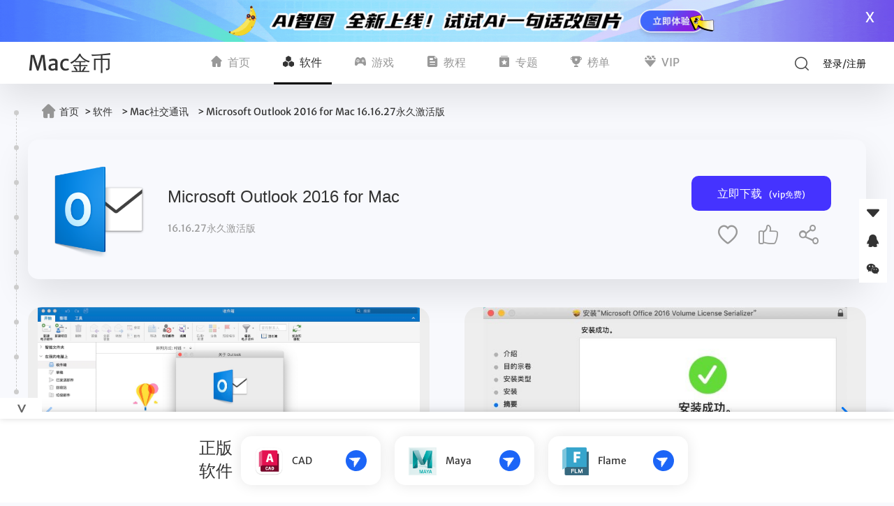

--- FILE ---
content_type: text/html; charset=utf-8
request_url: https://www.macjb.com/mac/3495.html
body_size: 10367
content:
<!doctype html>
<html data-n-head-ssr lang="zh-cn" data-n-head="%7B%22lang%22:%7B%22ssr%22:%22zh-cn%22%7D%7D">
  <head >
    <meta data-n-head="ssr" charset="utf-8"><meta data-n-head="ssr" name="viewport" content="width=device-width,initial-scale=1,maximum-scale=1"><meta data-n-head="ssr" name="applicable-device" content="pc"><meta data-n-head="ssr" http-equiv="X-UA-Compatible" content="ie=edge"><meta data-n-head="ssr" data-hid="description" name="description" content="Microsoft Outlook 2016 for mac能够更好的让您能使用Outlook邮箱，它可以方便快捷的使用整合在一起的电子邮件、日历、联系人、任务等高效工作。使用 office 集成可直接从 OneDrive 共享附件、访问联系人以及查看档案。"><meta data-n-head="ssr" data-hid="keywords" name="keywords" content="Outlook 2016破解,Outlook 2016破解版下载,Outlook 2016下载"><title>Outlook 2016破解-Microsoft Outlook 2016 for Mac 16.16.27永久激活版- 大首页</title><link data-n-head="ssr" rel="icon" type="image/x-icon" href="https://cdn.mac89.com/macjb_node/static/favicon.ico"><link data-n-head="ssr" rel="apple-touch-icon" size="144x144" href="https://cdn.mac89.com/macjb_node/static/logo.png"><script data-n-head="ssr" src="https://hm.baidu.com/hm.js?a7fc0818360d37192f2ddd4d23df723c"></script><script data-n-head="ssr" src="https://turing.captcha.qcloud.com/TCaptcha.js"></script><script data-n-head="ssr" src="https://cdn.mac89.com/common/tips.js"></script><script data-n-head="ssr" src="https://cdn.mac89.com/common/download-barrage.js"></script><script data-n-head="ssr" src="https://cdn.mac89.com/common/entry.js"></script><link rel="preload" href="https://cdn.mac89.com/macjb_node/client/fbfd85a.js" as="script"><link rel="preload" href="https://cdn.mac89.com/macjb_node/client/38ea214.js" as="script"><link rel="preload" href="https://cdn.mac89.com/macjb_node/client/css/87e654c.css" as="style"><link rel="preload" href="https://cdn.mac89.com/macjb_node/client/c3a97c5.js" as="script"><link rel="preload" href="https://cdn.mac89.com/macjb_node/client/css/125f5fa.css" as="style"><link rel="preload" href="https://cdn.mac89.com/macjb_node/client/7039577.js" as="script"><link rel="stylesheet" href="https://cdn.mac89.com/macjb_node/client/css/87e654c.css"><link rel="stylesheet" href="https://cdn.mac89.com/macjb_node/client/css/125f5fa.css">
  </head>
  <body >
    <div data-server-rendered="true" id="__nuxt"><!----><div id="__layout"><div class="ani-body" data-v-59444594><!----> <header data-v-4adafc07 data-v-59444594><div class="head-box" data-v-4adafc07><div class="container" data-v-4adafc07><div class="logo" data-v-719ce9fe data-v-4adafc07><a href="/" class="nuxt-link-active" data-v-719ce9fe>
    Mac金币
  </a></div> <div class="nav-box" data-v-4adafc07><nav data-v-777ae45e data-v-4adafc07><ul data-v-777ae45e><li data-v-777ae45e><a href="/" class="nuxt-link-active" data-v-777ae45e><i class="icon-home" data-v-777ae45e></i> 首页</a> <!----></li><li class="active" data-v-777ae45e><a href="/list/" data-v-777ae45e><i class="icon-soft" data-v-777ae45e></i> 软件</a> <!----></li><li data-v-777ae45e><a href="/glist/" data-v-777ae45e><i class="icon-game" data-v-777ae45e></i> 游戏</a> <!----></li><li data-v-777ae45e><a href="/nlist/" data-v-777ae45e><i class="icon-article" data-v-777ae45e></i> 教程</a> <!----></li><li data-v-777ae45e><a href="/zlist/soft/" data-v-777ae45e><i class="icon-topic" data-v-777ae45e></i> 专题</a> <!----></li><li data-v-777ae45e><a href="/rank/" data-v-777ae45e><i class="icon-rank" data-v-777ae45e></i> 榜单</a> <!----></li><li data-v-777ae45e><a href="/vip/" data-v-777ae45e><i class="icon-vip" data-v-777ae45e></i> VIP</a> <!----></li> <!----></ul></nav></div> <div class="head-function fr" data-v-4adafc07><div class="search" data-v-4adafc07><i class="icon-search" style="display:;" data-v-4adafc07></i> <div class="search-abs" style="display:none;" data-v-4adafc07><div class="search-box" data-v-4fe7fcc8 data-v-4adafc07><form data-v-4fe7fcc8><label data-v-4fe7fcc8><input type="text" placeholder="搜索关键字" value="" data-v-4fe7fcc8></label> <button data-v-4fe7fcc8><i class="icon-search" data-v-4fe7fcc8></i></button></form> <div class="search-result" style="display:none;" data-v-4fe7fcc8><div class="search-type" data-v-4fe7fcc8><span data-v-4fe7fcc8>应用</span><span data-v-4fe7fcc8>文章</span><span data-v-4fe7fcc8>专题</span></div> <ul data-v-4fe7fcc8></ul></div></div></div></div> <div data-v-da922758 data-v-4adafc07><div class="to-login" data-v-da922758><button data-v-da922758>登录</button><span data-v-da922758>/</span><button data-v-da922758>注册</button></div> <!----></div></div></div></div></header> <main data-v-59444594><div class="container" data-v-2a670e0b data-v-59444594><div class="breadcrumbs" data-v-76b4e644 data-v-2a670e0b><div class="container" data-v-76b4e644><a href="/" class="nuxt-link-active" data-v-76b4e644><i class="icon-home" data-v-76b4e644></i>首页</a> <span style="display:;" data-v-76b4e644>
      &gt; <a href="/list/" data-v-76b4e644>软件</a></span><span style="display:;" data-v-76b4e644>
      &gt; <a href="/list/app_35_0_1.html" data-v-76b4e644>Mac社交通讯</a></span> <span class="cur" data-v-76b4e644>
      &gt; Microsoft Outlook 2016 for Mac 16.16.27永久激活版
    </span></div></div> <section class="content" data-v-2a670e0b><div class="soft-content" data-v-2a670e0b><div class="img" data-v-2a670e0b><img src="https://img-macjb.mac89.com/ico/201906/25115348_0ff45b7f52.png" alt data-v-2a670e0b></div> <div class="title-box" data-v-2a670e0b><h1 data-v-2a670e0b>Microsoft Outlook 2016 for Mac </h1> <span data-v-2a670e0b>16.16.27永久激活版</span> <!----></div> <div class="btns" data-v-2a670e0b><div class="content-download" data-v-2a670e0b><div class="download" data-v-2a670e0b><div class="btn" data-v-2a670e0b>立即下载<span data-v-2a670e0b>(vip免费)</span></div></div></div> <div class="items" data-v-2a670e0b><div title="收藏" class="item" data-v-2a670e0b><i class="icon-collect" data-v-2a670e0b></i></div> <div title="点赞" class="item" data-v-2a670e0b><i class="icon-sup" data-v-2a670e0b></i></div> <div title="分享" class="item" data-v-2a670e0b><i class="icon-share" data-v-2a670e0b></i></div></div></div></div> <div class="swiper-box" data-v-2a670e0b><div class="swiper-container swiper" data-v-2a670e0b><div class="swiper-wrapper"><!----> <div class="swiper-slide swiper-slide" data-v-2a670e0b><img src="https://img-macjb.mac89.com/pic/202010/14082947_27f6e5963a.jpeg" alt="" data-v-2a670e0b></div><div class="swiper-slide swiper-slide" data-v-2a670e0b><img src="https://img-macjb.mac89.com/pic/201906/27105553_e613174163.jpeg" alt="" data-v-2a670e0b></div><div class="swiper-slide swiper-slide" data-v-2a670e0b><img src="https://img-macjb.mac89.com/pic/201906/27105648_a94c7ab4cf.jpeg" alt="" data-v-2a670e0b></div><div class="swiper-slide swiper-slide" data-v-2a670e0b><img src="https://img-macjb.mac89.com/pic/201906/27105657_3c82f1fcad.jpeg" alt="" data-v-2a670e0b></div><div class="swiper-slide swiper-slide" data-v-2a670e0b><img src="https://img-macjb.mac89.com/pic/201906/27105805_3ecd0f09b5.jpeg" alt="" data-v-2a670e0b></div><div class="swiper-slide swiper-slide" data-v-2a670e0b><img src="https://img-macjb.mac89.com/pic/201906/27105816_ade707ffc4.jpeg" alt="" data-v-2a670e0b></div></div></div> <div slot="button-prev" class="swiper-button btn-default swiper-button-prev" data-v-2a670e0b><i class="icon-left" data-v-2a670e0b></i></div> <div slot="button-next" class="swiper-button btn-default swiper-button-next" data-v-2a670e0b><i class="icon-left" data-v-2a670e0b></i></div></div></section> <section class="infos" data-v-2a670e0b><h2 data-v-2a670e0b>软件信息</h2> <ul data-v-2a670e0b><li data-v-2a670e0b><i class="icon-size" data-v-2a670e0b></i> <div data-v-2a670e0b><span data-v-2a670e0b>876.98 MB</span></div></li> <li data-v-2a670e0b><i class="icon-time" data-v-2a670e0b></i> <div data-v-2a670e0b><span data-v-2a670e0b>2020.10.14</span></div></li> <li data-v-2a670e0b><i class="icon-ios" data-v-2a670e0b></i> <div data-v-2a670e0b><span data-v-2a670e0b>Mac OS 10.14.x</span></div></li> <li data-v-2a670e0b><i class="icon-point" data-v-2a670e0b></i> <div data-v-2a670e0b><span data-v-2a670e0b>300积分（vip免费）</span></div></li> <li data-v-2a670e0b><i class="icon-lang" data-v-2a670e0b></i> <div data-v-2a670e0b><span data-v-2a670e0b>简体中文</span></div></li> <li data-v-2a670e0b><i class="icon-menu" data-v-2a670e0b></i> <div data-v-2a670e0b><span data-v-2a670e0b><a href="/list/app_35_0_1.html" data-v-2a670e0b>Mac社交通讯</a></span></div></li></ul></section> <div id="entries" style="display:none;" data-v-2a670e0b></div> <div class="rel-wrapper" data-v-2a670e0b><section class="description" style="display:;" data-v-2a670e0b><h2 data-v-2a670e0b>软件介绍</h2> <div data-v-604c7ed1 data-v-2a670e0b><div class="fr-view" data-v-604c7ed1><p>Microsoft Outlook 2016 for mac能够更好的让您能使用Outlook邮箱，它可以方便快捷的使用整合在一起的电子邮件、日历、联系人、任务等高效工作。使用 office 集成可直接从 OneDrive 共享附件、访问联系人以及查看档案。</p><p><img src="https://img-macjb.mac89.com/pic/202010/14082947_27f6e5963a.jpeg" class="fr-fic fr-dib"></p><p class="intro">Outlook 2016 破解版激活教程</p><div class="fr-vip-tip">你不是vip会员或者你的积分不够，请升级vip会员或者充值积分查看教程。</div><p>13.Outlook 2016激活工具安装成功。</p><p><img class="fr-fic fr-dib" src="https://img-macjb.mac89.com/pic/201906/27105553_e613174163.jpeg"></p><p class="intro">Mac outlook邮箱软件介绍</p><p>Microsoft office Outlook是微软办公软件套装的组件之一，Outlook的功能很多，可以用它来收发电子邮件、管理联系人信息、记日记、安排日程、分配任务。Microsoft Outlook 2016 for mac是Mac平台上最好用的电子邮件软件，可将你的所有电子邮件、日历事件和文件汇聚一处。一切唾手可得,你可以在很短时间内安排与同事的会议或与朋友共享状态，Outlook 都可让你轻松自如: 在家、在公司或在其间任何位置，都能以最佳状态高效工作、有序组织并保持连接。</p><p><img class="fr-fic fr-dib" draggable="true" src="https://img-macjb.mac89.com/pic/201906/27105648_a94c7ab4cf.jpeg"></p><p class="intro">Microsoft Outlook 2016 for Mac软件功能</p><p>1．会议要求中的日历预览:Microsoft Outlook mac破解版在会议要求中显示日历的预览。日历预览功能显示会议出现在日历中的什么位置以及所有冲突和邻近的会议。查看定期会议的会议要求时，可以使用日历预览功能在系列中的会议实例之间导航。</p><p>2．对话操作：Microsoft Outlook mac破解版包含一些可帮助用户更有效地管理&ldquo;收件箱&rdquo;的新功能，其中包括&ldquo;忽略&rdquo;和&ldquo;清理&rdquo;命令。功能区上的&ldquo;忽略&rdquo;按钮可将对话的所有内容以及该对话的所有未来回复直接移到&ldquo;已删除邮件&rdquo;文件夹。&ldquo;清理&rdquo;按钮可将对话中较旧的多余邮件移到&ldquo;已删除邮件&rdquo;文件夹，但是保留最近的邮件。</p><p>3．快速步骤：快速步骤是通过一次单击可同时执行多个操作的按钮。用户可以创建自己的快速步骤，以通过一次单击来管理电子邮件。</p><p>4．多个 Exchange 帐户：Outlook 2010 可以同时连接到多个 Exchange 帐户。Exchange 帐户可以位于相同或不同的域或服务器中。</p><p>5．漫游记忆式键入列表：收件人记忆式键入列表现在存储在 Exchange Server 上。用户的收件人记忆式键入列表现在可用于运行 Outlook 2010 且连接到同一 Exchange 帐户的任何计算机。使用新的内嵌&ldquo;删除&rdquo;功能可以轻松地从列表中删除姓名。</p><p>6．功能区：功能区是 Microsoft Office Fluent 用户界面 (UI) 的一部分，它取代了 Outlook 主窗口的菜单和工具栏。可以使用您创建的选项卡自定义或取代功能区选项卡。通过&ldquo;文件&rdquo;选项卡上的&ldquo;选项&rdquo;菜单，可以创建新选项卡以集中显示您的常用命令和组。还可以自定义现有选项卡以满足组织的需要。</p><p><img class="fr-fic fr-dib" src="https://img-macjb.mac89.com/pic/201906/27105657_3c82f1fcad.jpeg"></p><p class="intro">outlook2016 mac破解版软件特色</p><p>专心处理重要事宜</p><p>Outlook 会将最重要的电子邮件优先放入重点收件箱。同时也会保存其他不太重要的内容，你可以在需要时进行查看。</p><p>掌控你的旅行</p><p>Outlook 会自动将旅行和飞行路线从电子邮件添加到日历。你可以在需要时快速找到这些重要的旅行计划。</p><p>与 Office 轻松协作</p><p>可从收件箱编辑 Office 文件并可从 OneDrive、Google Drive、Dropbox 和 Box 附加文件。共享文档前所未有地轻松。</p><p>随身携带 Outlook</p><p>获得最佳的移动电子邮件体验。无需在不同的应用间进行切换，即可管理 Outlook.com、Gmail、Yahoo!邮件和其他电子邮件帐户。</p><p>除电子邮件外还可通过 Skype 进行对话</p><p>Outlook 内置 Skype。可轻松在电子邮件与Skype 聊天和视频通话之间进行切换，而不用退出收件箱。</p><p><img class="fr-fic fr-dib" src="https://img-macjb.mac89.com/pic/201906/27105805_3ecd0f09b5.jpeg"></p><p class="intro">Mac Outlook 2016特征介绍</p><p>轻松的电子邮件和日历。</p><p>无论是掌握收件箱动态还是计划下一件大事，Outlook 都可让你轻松自如: 在家、在公司或在其间任何位置，都能以最佳状态高效工作、有序组织并保持连接。</p><p>生活更加井井有条。</p><p>Outlook 可将你的所有电子邮件、日历事件和文件汇聚一处。一切唾手可得，你可以在很短时间内安排与同事的会议或与朋友共享状态。腾出时间做重要的事，剩下的就交给我们吧。</p><p>保持联络，保持准时。</p><p>将所有事件和电子邮件集中于一个应用，你才知道日程安排有多简单。生活需要偶然，你的日历却不应如此。支持 Gmail、Yahoo、iCloud 和其他帐户。</p><p>各司其职，各尽所能。</p><p>高效工作的重点在于使用适当的工具。通过无缝集成、旅行和包裹投递操作卡以及可自动排列重要邮件的重点收件箱，确保你能够在适当的时间着重处理适当的工作。</p><p><img class="fr-fic fr-dib" draggable="true" src="https://img-macjb.mac89.com/pic/201906/27105816_ade707ffc4.jpeg"></p><p class="intro">推荐理由</p><p>还在寻找Microsoft Outlook 2016 for mac中文激活版吗？ 无论是掌握收件箱动态还是计划下一件大事，outlook邮箱都可让你轻松自如: 在家、在公司或在其间任何位置，都能以最佳状态高效工作、有序组织并保持连接。现为大家带来outlook2016 mac破解版，需要的可以来本站下载！</p></div> <div class="step-box" data-v-604c7ed1></div></div></section> <section class="relate-soft" style="display:;" data-v-2a670e0b><h2 style="display:;" data-v-2a670e0b>相关软件</h2> <ul class="clearfix ul" data-v-ea10e70c data-v-2a670e0b><li class="ani-leftIn ani-delay-0" data-v-ea10e70c><span class="rank" data-v-ea10e70c>TOP1</span> <a href="/mac/3200.html" target="_self" data-v-ea10e70c><div class="img" data-v-ea10e70c><img src="https://img-macjb.mac89.com/ico/202104/29142844_15094acc2b.png" alt="Microsoft Outlook LTSC 2021 for mac(邮件管理)" data-v-ea10e70c></div> <div class="con" data-v-ea10e70c><div class="arm-box" data-v-ea10e70c><!----></div> <!----> <p class="title" data-v-ea10e70c>Microsoft Outlook LTSC 2021 for mac(邮件管理)</p> <p class="version" data-v-ea10e70c>v16.82 beta版</p> <div class="bot" data-v-ea10e70c><button data-v-ea10e70c>下载</button> <div class="info" data-v-ea10e70c><span data-v-ea10e70c>2024-01-04</span> |
            <span data-v-ea10e70c>919.24 MB</span></div></div> <!----></div></a></li><li class="ani-leftIn ani-delay-1" data-v-ea10e70c><span class="rank" data-v-ea10e70c>TOP2</span> <a href="/mac/4509.html" target="_self" data-v-ea10e70c><div class="img" data-v-ea10e70c><img src="https://img-macjb.mac89.com/ico/201907/17094635_f7ff93b688.png" alt="Outlook 2019 for mac(outlook邮箱)" data-v-ea10e70c></div> <div class="con" data-v-ea10e70c><div class="arm-box" data-v-ea10e70c><!----></div> <!----> <p class="title" data-v-ea10e70c>Outlook 2019 for mac(outlook邮箱)</p> <p class="version" data-v-ea10e70c>v16.30中文激活版</p> <div class="bot" data-v-ea10e70c><button data-v-ea10e70c>下载</button> <div class="info" data-v-ea10e70c><span data-v-ea10e70c>2019-10-16</span> |
            <span data-v-ea10e70c>763.17 MB</span></div></div> <!----></div></a></li><li class="ani-leftIn ani-delay-2" data-v-ea10e70c><span class="rank" data-v-ea10e70c>TOP3</span> <a href="/mac/4982.html" target="_self" data-v-ea10e70c><div class="img" data-v-ea10e70c><img src="https://img-macjb.mac89.com/ico/201907/26091924_87566f02a6.png" alt="Microsoft Outlook 2019 VL for mac" data-v-ea10e70c></div> <div class="con" data-v-ea10e70c><div class="arm-box" data-v-ea10e70c><!----></div> <!----> <p class="title" data-v-ea10e70c>Microsoft Outlook 2019 VL for mac</p> <p class="version" data-v-ea10e70c>16.27大客户版</p> <div class="bot" data-v-ea10e70c><button data-v-ea10e70c>下载</button> <div class="info" data-v-ea10e70c><span data-v-ea10e70c>2019-07-26</span> |
            <span data-v-ea10e70c>764.62 MB</span></div></div> <!----></div></a></li><li class="ani-leftIn ani-delay-3" data-v-ea10e70c><span class="rank" data-v-ea10e70c>TOP4</span> <a href="/mac/5646.html" target="_self" data-v-ea10e70c><div class="img" data-v-ea10e70c><img src="https://img-macjb.mac89.com/ico/201907/17092759_bcb70fd9ca.png " alt="Microsoft word 2016 for Mac" data-v-ea10e70c></div> <div class="con" data-v-ea10e70c><div class="arm-box" data-v-ea10e70c><!----></div> <!----> <p class="title" data-v-ea10e70c>Microsoft word 2016 for Mac</p> <p class="version" data-v-ea10e70c>16.16.17中文激活版</p> <div class="bot" data-v-ea10e70c><button data-v-ea10e70c>下载</button> <div class="info" data-v-ea10e70c><span data-v-ea10e70c>2019-12-11</span> |
            <span data-v-ea10e70c>1.12 GB</span></div></div> <!----></div></a></li><li class="ani-leftIn ani-delay-4" data-v-ea10e70c><span class="rank" data-v-ea10e70c>TOP5</span> <a href="/mac/5644.html" target="_self" data-v-ea10e70c><div class="img" data-v-ea10e70c><img src="https://img-macjb.mac89.com/ico/201906/25115348_0ff45b7f52.png " alt="Microsoft Outlook 2016 for Mac" data-v-ea10e70c></div> <div class="con" data-v-ea10e70c><div class="arm-box" data-v-ea10e70c><!----></div> <!----> <p class="title" data-v-ea10e70c>Microsoft Outlook 2016 for Mac</p> <p class="version" data-v-ea10e70c>v16.16.17激活版</p> <div class="bot" data-v-ea10e70c><button data-v-ea10e70c>下载</button> <div class="info" data-v-ea10e70c><span data-v-ea10e70c>2019-12-11</span> |
            <span data-v-ea10e70c>873.43 MB</span></div></div> <!----></div></a></li><li class="ani-leftIn ani-delay-5" data-v-ea10e70c><span class="rank" data-v-ea10e70c>TOP6</span> <a href="/mac/5645.html" target="_self" data-v-ea10e70c><div class="img" data-v-ea10e70c><img src="https://img-macjb.mac89.com/ico/201907/17091921_73e0ff20d6.png " alt="PowerPoint 2016 for Mac" data-v-ea10e70c></div> <div class="con" data-v-ea10e70c><div class="arm-box" data-v-ea10e70c><!----></div> <!----> <p class="title" data-v-ea10e70c>PowerPoint 2016 for Mac</p> <p class="version" data-v-ea10e70c>16.16.17中文激活版</p> <div class="bot" data-v-ea10e70c><button data-v-ea10e70c>下载</button> <div class="info" data-v-ea10e70c><span data-v-ea10e70c>2019-12-11</span> |
            <span data-v-ea10e70c>717.68 MB</span></div></div> <!----></div></a></li><li class="ani-leftIn ani-delay-6" data-v-ea10e70c><span class="rank" data-v-ea10e70c>TOP7</span> <a href="/mac/5969.html" target="_self" data-v-ea10e70c><div class="img" data-v-ea10e70c><img src="https://img-macjb.mac89.com/ico/202104/20081717_10c8a47cbd.png" alt="Microsoft Outlook LTSC 2021 for mac" data-v-ea10e70c></div> <div class="con" data-v-ea10e70c><div class="arm-box" data-v-ea10e70c><!----></div> <!----> <p class="title" data-v-ea10e70c>Microsoft Outlook LTSC 2021 for mac</p> <p class="version" data-v-ea10e70c>v16.95.3中文正式版</p> <div class="bot" data-v-ea10e70c><button data-v-ea10e70c>下载</button> <div class="info" data-v-ea10e70c><span data-v-ea10e70c>2025-04-03</span> |
            <span data-v-ea10e70c>885.2 MB</span></div></div> <!----></div></a></li><li class="ani-leftIn ani-delay-7" data-v-ea10e70c><span class="rank" data-v-ea10e70c>TOP8</span> <a href="/mac/4158.html" target="_self" data-v-ea10e70c><div class="img" data-v-ea10e70c><img src="https://img-macjb.mac89.com/ico/201907/09163944_dbc0194adf.png" alt="Microsoft Outlook 2019 for mac(outlook邮箱)" data-v-ea10e70c></div> <div class="con" data-v-ea10e70c><div class="arm-box" data-v-ea10e70c><!----></div> <!----> <p class="title" data-v-ea10e70c>Microsoft Outlook 2019 for mac(outlook邮箱)</p> <p class="version" data-v-ea10e70c>v16.78中文正式版</p> <div class="bot" data-v-ea10e70c><button data-v-ea10e70c>下载</button> <div class="info" data-v-ea10e70c><span data-v-ea10e70c>2023-10-11</span> |
            <span data-v-ea10e70c>895.25 MB</span></div></div> <!----></div></a></li></ul> <a href="/list/" class="newest-more" data-v-2a670e0b>更多</a></section> <!----> <!----></div> <div data-v-372cecc6 data-v-2a670e0b><div class="loading-box" style="display:none;" data-v-372cecc6 data-v-372cecc6><div class="loading" data-v-372cecc6><span data-v-372cecc6></span></div></div> <div class="recharge-mask" style="display:none;" data-v-372cecc6 data-v-372cecc6><div class="recharge-box" data-v-372cecc6><span class="close" data-v-372cecc6>X</span> <!----></div></div> <div class="share-mask" style="display:none;" data-v-372cecc6 data-v-372cecc6><div class="share-box" data-v-372cecc6><div class="top" data-v-372cecc6><i class="close-share" data-v-372cecc6>X</i> <p class="title" data-v-372cecc6><span data-v-372cecc6>分享有礼</span></p></div> <div class="share-cont" data-v-372cecc6><div class="prize" data-v-372cecc6><div class="p-item" data-v-372cecc6><span data-v-372cecc6>您邀请的新用户注册并充值，将获得充值金额的作为回报</span></div></div> <div class="share-copy-box" data-v-372cecc6><div class="con" data-v-372cecc6><div class="form" data-v-372cecc6><label data-v-372cecc6><input type="text" readonly="readonly" value="" data-v-372cecc6></label> <button data-v-372cecc6>复制链接</button></div> <p data-v-372cecc6>复制上面的链接发送给好友、QQ群，或粘贴到微博、微信、论坛、个人网站等，可以更快获取奖励哦~</p></div></div> <p class="share-link" data-v-372cecc6><a href="/user/points" data-v-372cecc6>查看已获得奖励</a> <a href="/about/share" class="fr" data-v-372cecc6>更多奖励查看获得详情</a></p></div></div></div> <div class="ewm-download" style="display:none;" data-v-372cecc6 data-v-372cecc6><div class="ewm-box" data-v-372cecc6><span class="close" data-v-372cecc6>X</span> <p data-v-372cecc6>扫码下载</p> <img src="" alt="" data-v-372cecc6></div></div></div> <div class="bar" data-v-bca68a22 data-v-2a670e0b><div class="item" data-v-bca68a22><span class="icon-down" data-v-bca68a22></span> <div class="item-info" data-v-bca68a22>立即下载</div></div> <!----> <div class="item" data-v-bca68a22><span class="icon-qq" data-v-bca68a22></span> <div class="item-info img" data-v-bca68a22><img src="https://cdn.mac89.com/macjb_node/static/qq.png" alt data-v-bca68a22> <p data-v-bca68a22>客服QQ： <em data-v-bca68a22></em></p></div></div> <div class="item" data-v-bca68a22><span class="icon-wx" data-v-bca68a22></span> <div class="item-info img" data-v-bca68a22><img src="https://cdn.mac89.com/macjb_node/static/wx.png" alt data-v-bca68a22> <p data-v-bca68a22>客服微信</p></div></div> <div class="item" data-v-bca68a22><div class="ivu-back-top" style="bottom:30px;right:30px;" data-v-bca68a22><span class="to-top" data-v-bca68a22><i class="icon-top" data-v-bca68a22></i></span> <div class="item-info" data-v-bca68a22>返回顶部</div></div></div></div> <div class="fix-nav" style="display:none;" data-v-2a670e0b data-v-2a670e0b><div class="con-title" data-v-2a670e0b><div class="container" data-v-2a670e0b><img src="https://img-macjb.mac89.com/ico/201906/25115348_0ff45b7f52.png" alt="" data-v-2a670e0b> <span class="title" data-v-2a670e0b>Microsoft Outlook 2016 for Mac </span> <button class="download-fix" data-v-2a670e0b>下载软件</button></div></div></div> <div class="tips-mask" style="display:none;" data-v-2a670e0b data-v-2a670e0b><div class="tips-box" data-v-2a670e0b><img src="https://cdn.mac89.com/images/tips.png" height="70" alt="" data-v-2a670e0b> <h4 data-v-2a670e0b>特别提醒</h4> <p data-v-2a670e0b></p> <span data-v-2a670e0b>确认</span></div></div></div> <!----> <div data-v-5454e73a data-v-59444594><div class="share-entry" data-v-5454e73a></div> <div class="share-mask" style="display:none;" data-v-5454e73a data-v-5454e73a><div class="share-box" data-v-5454e73a><i class="share-close" data-v-5454e73a>X</i> <p class="title" data-v-5454e73a>分享得佣金</p> <p class="desc" data-v-5454e73a>您邀请的新用户注册并充值，将获得充值金额的作为回报</p> <div class="form" data-v-5454e73a><label data-v-5454e73a><textarea type="text" readonly="readonly" data-v-5454e73a></textarea></label> <button data-v-5454e73a>复制链接</button></div> <p class="share-link" data-v-5454e73a><a href="/about?type=share" data-v-5454e73a>佣金规则</a> <a href="/user/recommend" class="fr" data-v-5454e73a>已得佣金</a></p></div></div></div> <div data-v-caf982a8 data-v-59444594><div class="collect-mask" style="display:none;" data-v-caf982a8 data-v-caf982a8><div class="collect-box" data-v-caf982a8><p class="collect-title" data-v-caf982a8>您收藏的软件更新啦~</p> <ul data-v-caf982a8></ul> <button data-v-caf982a8>知道了</button></div></div></div> <div class="login-mask" style="display:none;" data-v-3df92ac0 data-v-3df92ac0 data-v-59444594><div class="login-box" data-v-3df92ac0><span class="close" data-v-3df92ac0>X</span> <div class="logo-back" data-v-3df92ac0><div class="logo logo" data-v-719ce9fe data-v-3df92ac0><a href="/" class="nuxt-link-active" data-v-719ce9fe>
    Mac金币
  </a></div> <div class="back" style="display:none;" data-v-3df92ac0><i class="icon-arrow fl" data-v-3df92ac0></i> <span data-v-3df92ac0>忘记密码</span></div></div> <div class="login-form_box" data-v-3df92ac0><p class="login-type" data-v-3df92ac0>登录</p> <div class="third-login" data-v-3df92ac0><div class="third-item" data-v-3df92ac0><i class="icon-wx" data-v-3df92ac0></i> <span data-v-3df92ac0>微信登录</span></div> <div class="third-item" data-v-3df92ac0><i class="icon-qq" data-v-3df92ac0></i> <span data-v-3df92ac0>QQ登录</span></div></div> <div style="width:215px;margin:15px auto 20px;" data-v-3df92ac0></div> <div class="form-box login-form" data-v-3df92ac0><div class="line-tips" data-v-3df92ac0><span data-v-3df92ac0>或</span></div> <form data-v-3df92ac0><label for="login-account" data-v-3df92ac0><span data-v-3df92ac0>账号</span> <input id="login-account" type="text" placeholder="请输入手机/邮箱" value="" data-v-3df92ac0></label> <p class="error-tips" data-v-3df92ac0></p> <label for="login-password" data-v-3df92ac0><span data-v-3df92ac0>密码</span> <input id="login-password" autocomplete="off" type="password" placeholder="请输入密码" value="" data-v-3df92ac0></label> <p class="error-tips" data-v-3df92ac0></p> <div class="forget-go" data-v-3df92ac0><span data-v-3df92ac0>忘记密码？</span></div> <button data-v-3df92ac0>登录</button></form> <p class="check-login" data-v-3df92ac0>没有账号？<span data-v-3df92ac0>立即注册</span></p></div> <div class="form-box reg-form" style="display:none;" data-v-3df92ac0><div class="line-tips" data-v-3df92ac0><span data-v-3df92ac0>或</span></div> <form data-v-3df92ac0><label for="reg-account" data-v-3df92ac0><span data-v-3df92ac0>账号</span> <input id="reg-account" type="text" placeholder="请输入邮箱" value="" data-v-3df92ac0></label> <p class="error-tips" data-v-3df92ac0></p> <label for="reg-code" class="phone-code" data-v-3df92ac0><span data-v-3df92ac0>验证码</span> <input id="reg-code" type="text" autocomplete="off" maxlength="6" placeholder="请输入验证码" value="" data-v-3df92ac0> <em class="code-btn" data-v-3df92ac0>获取验证码</em></label> <p class="error-tips" data-v-3df92ac0></p> <label for="reg-password" data-v-3df92ac0><span data-v-3df92ac0>密码</span> <input id="reg-password" autocomplete="off" type="password" placeholder="请输入密码" value="" data-v-3df92ac0></label> <p class="error-tips" data-v-3df92ac0></p> <label for="reg-repass" data-v-3df92ac0><span data-v-3df92ac0>确认密码</span> <input id="reg-repass" autocomplete="off" type="password" placeholder="请输入重复密码" value="" data-v-3df92ac0></label> <p class="error-tips" data-v-3df92ac0></p> <button data-v-3df92ac0>注册</button></form> <p class="check-login" data-v-3df92ac0>已有账号？<span data-v-3df92ac0>立即登录</span></p></div> <div class="form-box reg-form" style="display:none;" data-v-3df92ac0><form data-v-3df92ac0><label for="forget-account" data-v-3df92ac0><span data-v-3df92ac0>账号</span> <input id="forget-account" type="text" placeholder="请输入邮箱" value="" data-v-3df92ac0></label> <p class="error-tips" data-v-3df92ac0></p> <label for="forget-code" class="phone-code" data-v-3df92ac0><span data-v-3df92ac0>验证码</span> <input id="forget-code" type="text" autocomplete="off" maxlength="6" placeholder="请输入验证码" value="" data-v-3df92ac0> <em class="code-btn" data-v-3df92ac0>获取验证码</em></label> <p class="error-tips" data-v-3df92ac0></p> <label for="forget-password" data-v-3df92ac0><span data-v-3df92ac0>密码</span> <input id="forget-password" autocomplete="off" type="password" placeholder="请输入密码" value="" data-v-3df92ac0></label> <p class="error-tips" data-v-3df92ac0></p> <label for="forget-repass" data-v-3df92ac0><span data-v-3df92ac0>确认密码</span> <input id="forget-repass" autocomplete="off" type="password" placeholder="请输入重复密码" value="" data-v-3df92ac0></label> <p class="error-tips" data-v-3df92ac0></p> <button data-v-3df92ac0>重设密码</button> <div class="check-login" data-v-3df92ac0><span data-v-3df92ac0>返回登录</span></div></form></div></div></div></div></main> <footer data-v-51dbcc5e data-v-59444594><div class="foot" data-v-51dbcc5e><div class="box" data-v-51dbcc5e><div class="foot-logo" data-v-51dbcc5e><div class="logo" data-v-719ce9fe data-v-51dbcc5e><a href="/" class="nuxt-link-active" data-v-719ce9fe>
    Mac金币
  </a></div></div> <div class="copyright" data-v-51dbcc5e><p data-v-51dbcc5e>本站为非盈利性个人网站，本站所有软件来自互联网，版权属原著所有，如有需要请购买正版。如有侵权，敬请来信联系我们，我们立即删除。</p> <p data-v-51dbcc5e><span data-v-51dbcc5e>Copyright©2005 www.macjb.com online services. All rights reserved.</span> <a href="https://beian.miit.gov.cn/" rel="nofollow" target="_blank" data-v-51dbcc5e>浙ICP备18044957号-1</a></p></div></div> <ul data-v-51dbcc5e><li data-v-51dbcc5e><a href="/about" rel="nofollow" data-v-51dbcc5e>关于网站</a></li> <li data-v-51dbcc5e><a href="/about?type=help" rel="nofollow" data-v-51dbcc5e>下载帮助</a></li> <li data-v-51dbcc5e><a href="/about?type=copyright" rel="nofollow" data-v-51dbcc5e>版权说明</a></li> <li data-v-51dbcc5e><a href="/about?type=open" rel="nofollow" data-v-51dbcc5e>会员说明</a></li> <li data-v-51dbcc5e><a href="/about?type=call" rel="nofollow" data-v-51dbcc5e>联系我们</a></li> <li data-v-51dbcc5e>客服QQ：</li></ul></div></footer></div></div></div><script>window.__NUXT__=(function(a,b,c,d,e,f,g,h,i,j,k,l,m,n,o,p){return {layout:"default",data:[{content:{down_msg:e,images:["https:\u002F\u002Fimg-macjb.mac89.com\u002Fpic\u002F202010\u002F14082947_27f6e5963a.jpeg","https:\u002F\u002Fimg-macjb.mac89.com\u002Fpic\u002F201906\u002F27105553_e613174163.jpeg","https:\u002F\u002Fimg-macjb.mac89.com\u002Fpic\u002F201906\u002F27105648_a94c7ab4cf.jpeg","https:\u002F\u002Fimg-macjb.mac89.com\u002Fpic\u002F201906\u002F27105657_3c82f1fcad.jpeg","https:\u002F\u002Fimg-macjb.mac89.com\u002Fpic\u002F201906\u002F27105805_3ecd0f09b5.jpeg","https:\u002F\u002Fimg-macjb.mac89.com\u002Fpic\u002F201906\u002F27105816_ade707ffc4.jpeg"],mac_content:{id:k,cat_id:35,title:"Microsoft Outlook 2016 for Mac ",thumb:"https:\u002F\u002Fimg-macjb.mac89.com\u002Fico\u002F201906\u002F25115348_0ff45b7f52.png",keywords:l,description:m,status:99,systems:"Mac OS 10.14.x",language:c,copy_type:"免费版",res_type:"国外软件",editor:"user06",author:"user08",owner_url:e,owner:e,rec_time:1561434828,update_time:"2020.10.14",stars:a,version:"16.16.27永久激活版",file_size:"876.98 MB",is_hot:b,is_best:i,is_game:b,index_show:b,cate_index_show:b,pretitle:"Outlook 2016破解",point:300,hits_total:f,hits_yesterday:b,hits_day:f,hits_week:f,hits_month:f,click_good:b,click_bad:b,vip_show:b,arm:b,content:"\u003Cp\u003EMicrosoft Outlook 2016 for mac能够更好的让您能使用Outlook邮箱，它可以方便快捷的使用整合在一起的电子邮件、日历、联系人、任务等高效工作。使用 office 集成可直接从 OneDrive 共享附件、访问联系人以及查看档案。\u003C\u002Fp\u003E\u003Cp\u003E\u003Cimg src=\"https:\u002F\u002Fimg-macjb.mac89.com\u002Fpic\u002F202010\u002F14082947_27f6e5963a.jpeg\" class=\"fr-fic fr-dib\"\u003E\u003C\u002Fp\u003E\u003Cp class=\"intro\"\u003EOutlook 2016 破解版激活教程\u003C\u002Fp\u003E\u003Cdiv class=\"fr-vip-tip\"\u003E你不是vip会员或者你的积分不够，请升级vip会员或者充值积分查看教程。\u003C\u002Fdiv\u003E\u003Cp\u003E13.Outlook 2016激活工具安装成功。\u003C\u002Fp\u003E\u003Cp\u003E\u003Cimg class=\"fr-fic fr-dib\" src=\"https:\u002F\u002Fimg-macjb.mac89.com\u002Fpic\u002F201906\u002F27105553_e613174163.jpeg\"\u003E\u003C\u002Fp\u003E\u003Cp class=\"intro\"\u003EMac outlook邮箱软件介绍\u003C\u002Fp\u003E\u003Cp\u003EMicrosoft office Outlook是微软办公软件套装的组件之一，Outlook的功能很多，可以用它来收发电子邮件、管理联系人信息、记日记、安排日程、分配任务。Microsoft Outlook 2016 for mac是Mac平台上最好用的电子邮件软件，可将你的所有电子邮件、日历事件和文件汇聚一处。一切唾手可得,你可以在很短时间内安排与同事的会议或与朋友共享状态，Outlook 都可让你轻松自如: 在家、在公司或在其间任何位置，都能以最佳状态高效工作、有序组织并保持连接。\u003C\u002Fp\u003E\u003Cp\u003E\u003Cimg class=\"fr-fic fr-dib\" draggable=\"true\" src=\"https:\u002F\u002Fimg-macjb.mac89.com\u002Fpic\u002F201906\u002F27105648_a94c7ab4cf.jpeg\"\u003E\u003C\u002Fp\u003E\u003Cp class=\"intro\"\u003EMicrosoft Outlook 2016 for Mac软件功能\u003C\u002Fp\u003E\u003Cp\u003E1．会议要求中的日历预览:Microsoft Outlook mac破解版在会议要求中显示日历的预览。日历预览功能显示会议出现在日历中的什么位置以及所有冲突和邻近的会议。查看定期会议的会议要求时，可以使用日历预览功能在系列中的会议实例之间导航。\u003C\u002Fp\u003E\u003Cp\u003E2．对话操作：Microsoft Outlook mac破解版包含一些可帮助用户更有效地管理&ldquo;收件箱&rdquo;的新功能，其中包括&ldquo;忽略&rdquo;和&ldquo;清理&rdquo;命令。功能区上的&ldquo;忽略&rdquo;按钮可将对话的所有内容以及该对话的所有未来回复直接移到&ldquo;已删除邮件&rdquo;文件夹。&ldquo;清理&rdquo;按钮可将对话中较旧的多余邮件移到&ldquo;已删除邮件&rdquo;文件夹，但是保留最近的邮件。\u003C\u002Fp\u003E\u003Cp\u003E3．快速步骤：快速步骤是通过一次单击可同时执行多个操作的按钮。用户可以创建自己的快速步骤，以通过一次单击来管理电子邮件。\u003C\u002Fp\u003E\u003Cp\u003E4．多个 Exchange 帐户：Outlook 2010 可以同时连接到多个 Exchange 帐户。Exchange 帐户可以位于相同或不同的域或服务器中。\u003C\u002Fp\u003E\u003Cp\u003E5．漫游记忆式键入列表：收件人记忆式键入列表现在存储在 Exchange Server 上。用户的收件人记忆式键入列表现在可用于运行 Outlook 2010 且连接到同一 Exchange 帐户的任何计算机。使用新的内嵌&ldquo;删除&rdquo;功能可以轻松地从列表中删除姓名。\u003C\u002Fp\u003E\u003Cp\u003E6．功能区：功能区是 Microsoft Office Fluent 用户界面 (UI) 的一部分，它取代了 Outlook 主窗口的菜单和工具栏。可以使用您创建的选项卡自定义或取代功能区选项卡。通过&ldquo;文件&rdquo;选项卡上的&ldquo;选项&rdquo;菜单，可以创建新选项卡以集中显示您的常用命令和组。还可以自定义现有选项卡以满足组织的需要。\u003C\u002Fp\u003E\u003Cp\u003E\u003Cimg class=\"fr-fic fr-dib\" src=\"https:\u002F\u002Fimg-macjb.mac89.com\u002Fpic\u002F201906\u002F27105657_3c82f1fcad.jpeg\"\u003E\u003C\u002Fp\u003E\u003Cp class=\"intro\"\u003Eoutlook2016 mac破解版软件特色\u003C\u002Fp\u003E\u003Cp\u003E专心处理重要事宜\u003C\u002Fp\u003E\u003Cp\u003EOutlook 会将最重要的电子邮件优先放入重点收件箱。同时也会保存其他不太重要的内容，你可以在需要时进行查看。\u003C\u002Fp\u003E\u003Cp\u003E掌控你的旅行\u003C\u002Fp\u003E\u003Cp\u003EOutlook 会自动将旅行和飞行路线从电子邮件添加到日历。你可以在需要时快速找到这些重要的旅行计划。\u003C\u002Fp\u003E\u003Cp\u003E与 Office 轻松协作\u003C\u002Fp\u003E\u003Cp\u003E可从收件箱编辑 Office 文件并可从 OneDrive、Google Drive、Dropbox 和 Box 附加文件。共享文档前所未有地轻松。\u003C\u002Fp\u003E\u003Cp\u003E随身携带 Outlook\u003C\u002Fp\u003E\u003Cp\u003E获得最佳的移动电子邮件体验。无需在不同的应用间进行切换，即可管理 Outlook.com、Gmail、Yahoo!邮件和其他电子邮件帐户。\u003C\u002Fp\u003E\u003Cp\u003E除电子邮件外还可通过 Skype 进行对话\u003C\u002Fp\u003E\u003Cp\u003EOutlook 内置 Skype。可轻松在电子邮件与Skype 聊天和视频通话之间进行切换，而不用退出收件箱。\u003C\u002Fp\u003E\u003Cp\u003E\u003Cimg class=\"fr-fic fr-dib\" src=\"https:\u002F\u002Fimg-macjb.mac89.com\u002Fpic\u002F201906\u002F27105805_3ecd0f09b5.jpeg\"\u003E\u003C\u002Fp\u003E\u003Cp class=\"intro\"\u003EMac Outlook 2016特征介绍\u003C\u002Fp\u003E\u003Cp\u003E轻松的电子邮件和日历。\u003C\u002Fp\u003E\u003Cp\u003E无论是掌握收件箱动态还是计划下一件大事，Outlook 都可让你轻松自如: 在家、在公司或在其间任何位置，都能以最佳状态高效工作、有序组织并保持连接。\u003C\u002Fp\u003E\u003Cp\u003E生活更加井井有条。\u003C\u002Fp\u003E\u003Cp\u003EOutlook 可将你的所有电子邮件、日历事件和文件汇聚一处。一切唾手可得，你可以在很短时间内安排与同事的会议或与朋友共享状态。腾出时间做重要的事，剩下的就交给我们吧。\u003C\u002Fp\u003E\u003Cp\u003E保持联络，保持准时。\u003C\u002Fp\u003E\u003Cp\u003E将所有事件和电子邮件集中于一个应用，你才知道日程安排有多简单。生活需要偶然，你的日历却不应如此。支持 Gmail、Yahoo、iCloud 和其他帐户。\u003C\u002Fp\u003E\u003Cp\u003E各司其职，各尽所能。\u003C\u002Fp\u003E\u003Cp\u003E高效工作的重点在于使用适当的工具。通过无缝集成、旅行和包裹投递操作卡以及可自动排列重要邮件的重点收件箱，确保你能够在适当的时间着重处理适当的工作。\u003C\u002Fp\u003E\u003Cp\u003E\u003Cimg class=\"fr-fic fr-dib\" draggable=\"true\" src=\"https:\u002F\u002Fimg-macjb.mac89.com\u002Fpic\u002F201906\u002F27105816_ade707ffc4.jpeg\"\u003E\u003C\u002Fp\u003E\u003Cp class=\"intro\"\u003E推荐理由\u003C\u002Fp\u003E\u003Cp\u003E还在寻找Microsoft Outlook 2016 for mac中文激活版吗？ 无论是掌握收件箱动态还是计划下一件大事，outlook邮箱都可让你轻松自如: 在家、在公司或在其间任何位置，都能以最佳状态高效工作、有序组织并保持连接。现为大家带来outlook2016 mac破解版，需要的可以来本站下载！\u003C\u002Fp\u003E",allow_comment:i,tips:e,cate_name:n,parent_id:32,parent_cate_name:"Mac应用软件",dl_data:[],temp_type:"mac"},page_title:"Outlook 2016破解-Microsoft Outlook 2016 for Mac 16.16.27永久激活版- 大首页",page_kw:l,page_desc:m},relate:{"1":[{model_id:a,id:3200,url:"https:\u002F\u002Fwww.macjb.com\u002Fmac\u002F3200.html",cat_id:d,title:"Microsoft Outlook LTSC 2021 for mac(邮件管理)",file_size:"919.24 MB",language:c,thumb:"https:\u002F\u002Fimg-macjb.mac89.com\u002Fico\u002F202104\u002F29142844_15094acc2b.png",stars:a,version:"v16.82 beta版",update_time:"2024-01-04",description:"Microsoft Outlook LTSC 2021 for Mac 是流行的电子邮件和生产力软件的长期服务渠道版本，专为 Apple 的 macOS 操作系统设计。它是一个永久许可版本，为用户提供了一系列功能来管理他们的电子邮件、日历、联系人和任务。",hits_total:1865},{model_id:a,id:4509,url:"https:\u002F\u002Fwww.macjb.com\u002Fmac\u002F4509.html",cat_id:d,title:"Outlook 2019 for mac(outlook邮箱)",file_size:"763.17 MB",language:c,thumb:"https:\u002F\u002Fimg-macjb.mac89.com\u002Fico\u002F201907\u002F17094635_f7ff93b688.png",stars:5,version:"v16.30中文激活版",update_time:"2019-10-16",description:"Outlook 2019 for mac是微软办公软件套装的组件之一，是专业的电子邮件和日历应用软件。outlook 2019 mac具有收发电子邮件、管理联系人信息、记日记、安排日程与分配任务等特点，帮助用户提高工作效率。此外，outlook还具有推送邮件功能，因此您的收件箱可以始终处于最新状态！",hits_total:249},{model_id:a,id:4982,url:"https:\u002F\u002Fwww.macjb.com\u002Fmac\u002F4982.html",cat_id:d,title:"Microsoft Outlook 2019 VL for mac",file_size:"764.62 MB",language:c,thumb:"https:\u002F\u002Fimg-macjb.mac89.com\u002Fico\u002F201907\u002F26091924_87566f02a6.png",stars:a,version:"16.27大客户版",update_time:"2019-07-26",description:"期待已久的Microsoft Outlook 2019 VL for mac16.27大客户版终于与大家见面了，Outlook是功能更强大的专业的电子邮件和日历应用，帮助你始终掌握最新事态，通过 office 做到完美从计算机或云端处理并共享 office 附件。在最新的版本中，也有非常重要的更新，比如：一目了然地了解联系人的可用性： 在 Outlook 中查看 Teams 中联系人的状态信息等，欢迎有需要的朋友Macjb下载。",hits_total:60},{model_id:a,id:5646,url:"https:\u002F\u002Fwww.macjb.com\u002Fmac\u002F5646.html",cat_id:d,title:"Microsoft word 2016 for Mac",file_size:"1.12 GB",language:c,thumb:"https:\u002F\u002Fimg-macjb.mac89.com\u002Fico\u002F201907\u002F17092759_bcb70fd9ca.png ",stars:a,version:o,update_time:j,description:"Microsoft Word 2016 for Mac是微软公司的一个文字处理器应用程序，也是是最流行的文字处理程序，作为 Office 套件的核心程序， word 2016提供了许多易于使用的文档创建工具，同时也提供了丰富的功能集供创建复杂的文档使用，Microsoft Word 2016 for Mac最新版本的中文激活版已经更新，欢迎使用。",hits_total:133},{model_id:a,id:5644,url:"https:\u002F\u002Fwww.macjb.com\u002Fmac\u002F5644.html",cat_id:d,title:"Microsoft Outlook 2016 for Mac",file_size:"873.43 MB",language:c,thumb:"https:\u002F\u002Fimg-macjb.mac89.com\u002Fico\u002F201906\u002F25115348_0ff45b7f52.png ",stars:a,version:"v16.16.17激活版",update_time:j,description:"Microsoft Outlook 2016 for Mac是专业的电子邮件和日历应用，由Microsoft 推出的在MacOS平台上重要应用，用于管理您的电子邮件，联系人，日历和任务，有效提高办公效率，欢迎使用。",hits_total:65},{model_id:a,id:5645,url:"https:\u002F\u002Fwww.macjb.com\u002Fmac\u002F5645.html",cat_id:d,title:"PowerPoint 2016 for Mac",file_size:"717.68 MB",language:c,thumb:"https:\u002F\u002Fimg-macjb.mac89.com\u002Fico\u002F201907\u002F17091921_73e0ff20d6.png ",stars:a,version:o,update_time:j,description:"PowerPoint 2016 for Mac是微软公司office办公套件的重要组件之一，PowerPoint 中的新演示者视图可在 Mac 上显示当前幻灯片、下一张幻灯片、演讲者备注和计时器，同时在大屏幕上仅将演示文稿投影给观众。可以在投影仪或者计算机上进行演示，也可以将演示文稿打印出来，制作成胶片，以便应用到更广泛的领域中。",hits_total:37},{model_id:a,id:5969,url:"https:\u002F\u002Fwww.macjb.com\u002Fmac\u002F5969.html",cat_id:d,title:"Microsoft Outlook LTSC 2021 for mac",file_size:"885.2 MB",language:c,thumb:"https:\u002F\u002Fimg-macjb.mac89.com\u002Fico\u002F202104\u002F20081717_10c8a47cbd.png",stars:a,version:"v16.95.3中文正式版",update_time:"2025-04-03",description:"Outlook 2019 for mac是Mac os系统上微软推出的office 2019组件之一，outlook邮箱 破解版是一款电子邮件和日历工具，用户不仅可用于收发电子邮件、安排日程、管理联系人信息、做笔记等，还可以使用outlook mac版将所有电子邮件帐户和日历放在一个方便的位置，更便于用户进行管理。",hits_total:1965},{model_id:a,id:4158,url:"https:\u002F\u002Fwww.macjb.com\u002Fmac\u002F4158.html",cat_id:d,title:"Microsoft Outlook 2019 for mac(outlook邮箱)",file_size:"895.25 MB",language:c,thumb:"https:\u002F\u002Fimg-macjb.mac89.com\u002Fico\u002F201907\u002F09163944_dbc0194adf.png",stars:a,version:"v16.78中文正式版",update_time:"2023-10-11",description:"Outlook 2019 for mac是专为Mac平台设计的一个邮件管理软件。保持组织与电子邮件和日历的经验。管理您的电子邮件，日历，联系人和任务从未如此简单。它还具有推送邮件功能，因此您的收件箱可以始终处于最新状态。",hits_total:930}]},breads:[{title:"软件",url:"\u002Flist\u002F"},{title:n,url:"\u002Flist\u002Fapp_35_0_1.html"},{title:"Microsoft Outlook 2016 for Mac 16.16.27永久激活版"}],res_id:k,model_id:a}],fetch:{},error:null,state:{classify:{MacNavs:[],GameNavs:[],SpecialMacNavs:[],PluginNavs:[],SpecialPluginNavs:[],FontNavs:[],SpecialFontNavs:[],WallpaperNavs:[],SpecialWallpaperNavs:[],ArticleNavs:[],SpecialArticleNavs:[],VideoNavs:[],VideoSpecialNavs:[],MaterialNavs:[],SpecialMaterialNavs:[],WatchNavs:[]},material:{nav:[],format:[],sizeType:b},model:{MAC:a,ARTICLE:4,PHOTO:10,PLUGIN:17,VIDEO:18,WALLPAPER:20,CHARACTER:21},navList:{navActive:"list"},user:{showLoginBox:g,loginBoxType:"login",userInfo:{},showKf:g,linkKf:g,siteInfo:{site:"macjb"},wallpaperShow:i,animation:h,target:g,fontShowType:h,softShowType:h}},serverRendered:h,routePath:"\u002Fmac\u002F3495.html",config:{_app:{basePath:p,assetsPath:p,cdnURL:"https:\u002F\u002Fcdn.mac89.com\u002Fmacjb_node\u002Fclient\u002F"}}}}(3,0,"简体中文",33,"",323,false,true,1,"2019-12-11",3495,"Outlook 2016破解,Outlook 2016破解版下载,Outlook 2016下载","Microsoft Outlook 2016 for mac能够更好的让您能使用Outlook邮箱，它可以方便快捷的使用整合在一起的电子邮件、日历、联系人、任务等高效工作。使用 office 集成可直接从 OneDrive 共享附件、访问联系人以及查看档案。","Mac社交通讯","16.16.17中文激活版","\u002F"));</script><script src="https://cdn.mac89.com/macjb_node/client/fbfd85a.js" defer></script><script src="https://cdn.mac89.com/macjb_node/client/38ea214.js" defer></script><script src="https://cdn.mac89.com/macjb_node/client/c3a97c5.js" defer></script><script src="https://cdn.mac89.com/macjb_node/client/7039577.js" defer></script>
  </body>
</html>


--- FILE ---
content_type: application/javascript; charset=utf-8
request_url: https://cdn.mac89.com/common/entry.js
body_size: 892
content:

// 判断存在jq资源
/*try {
	if($ || jQuery) {
		pdRecommend();
	}
} catch(e) {
	let script=document.createElement("script");
	script.type="text/javascript";
	script.src="https://cdn.mac89.com/common/static/jquery.min.js";

	document.getElementsByTagName('head')[0].appendChild(script);

	script.onload = pdRecommend;
}

function pdRecommend() {
	setTimeout(()=> {
		$(document).ready(function() {
			let gameUrl = 'https://tg.602.com/bscq/TsT4QB/index.html?uid=hy999&suid=01';
			if($('#entries').length) {
				let imgAdress = `https://cdn.mac89.com/images/game/${Math.ceil(Math.random()*11)}.gif`;
				let entryHtml = `
					<a style="display: block; width: 1200px; margin: 30px auto; height: 180px;" href="${gameUrl}" target="_blank"><img src="${imgAdress}" alt=""></a>
					`;

				const $entries = $('#entries');
				$entries.append(entryHtml);
			}
		});
	}, 1000)
}
*/

--- FILE ---
content_type: application/javascript; charset=utf-8
request_url: https://cdn.mac89.com/macjb_node/client/ea2b566.js
body_size: 3344
content:
(window.webpackJsonp=window.webpackJsonp||[]).push([[14,4,5,6,7,8,9,10,11,12,13,15,16,17,18,19,20,21,22,23,24,25,26,27,28,29,30,31,32],{114:function(e,t,n){"use strict";var r=n(20),o=n(13),f=n(113),c=n(32),l=n(21),d=n(61),m=n(292),h=n(91),w=n(11),v=n(90),I=n(92).f,A=n(49).f,N=n(31).f,E=n(293).trim,y="Number",F=o.Number,T=F.prototype,_=d(v(T))==y,C=function(e){var t,n,r,o,f,c,l,code,d=h(e,!1);if("string"==typeof d&&d.length>2)if(43===(t=(d=E(d)).charCodeAt(0))||45===t){if(88===(n=d.charCodeAt(2))||120===n)return NaN}else if(48===t){switch(d.charCodeAt(1)){case 66:case 98:r=2,o=49;break;case 79:case 111:r=8,o=55;break;default:return+d}for(c=(f=d.slice(2)).length,l=0;l<c;l++)if((code=f.charCodeAt(l))<48||code>o)return NaN;return parseInt(f,r)}return+d};if(f(y,!F(" 0o1")||!F("0b1")||F("+0x1"))){for(var S,O=function(e){var t=arguments.length<1?0:e,n=this;return n instanceof O&&(_?w((function(){T.valueOf.call(n)})):d(n)!=y)?m(new F(C(t)),n,O):C(t)},M=r?I(F):"MAX_VALUE,MIN_VALUE,NaN,NEGATIVE_INFINITY,POSITIVE_INFINITY,EPSILON,isFinite,isInteger,isNaN,isSafeInteger,MAX_SAFE_INTEGER,MIN_SAFE_INTEGER,parseFloat,parseInt,isInteger,fromString,range".split(","),k=0;M.length>k;k++)l(F,S=M[k])&&!l(O,S)&&N(O,S,A(F,S));O.prototype=T,T.constructor=O,c(o,y,O)}},4:function(e,t,n){"use strict";n(28),n(43),n(69),n(10);t.a=function(e,t,n){var r=arguments.length>3&&void 0!==arguments[3]&&arguments[3],param=arguments.length>4&&void 0!==arguments[4]&&arguments[4],o=[];if(e){if(!(e.indexOf(".html")>-1))return n({statusCode:404,message:"您访问的页面不存在"}),!1;if(1===t){var f=r?e.replace(".html",""):e.replace(".html","")/1;if(!f&&!r)return n({statusCode:404,message:"您访问的页面不存在"}),!1;o.push(f)}if(t>1){if(!(e.indexOf("_")>-1))return n({statusCode:404,message:"您访问的页面不存在"}),!1;var c=e.replace(".html","").split("_");if(c.length!==t)return n({statusCode:404,message:"您访问的页面不存在"}),!1;c.forEach((function(e,i){if(r)e/1?o.push(e/1):o.push(e);else{if(!(e/1))return n({statusCode:404,message:"您访问的页面不存在"}),!1;o.push(e/1)}}))}}else if(param)o=param;else for(var i=0;i<t;i++)o[i]=1;return o}},62:function(e,t,n){"use strict";n(17);t.a=function(e){var t=arguments.length>1&&void 0!==arguments[1]?arguments[1]:0,n=arguments.length>2?arguments[2]:void 0,r=arguments.length>3&&void 0!==arguments[3]?arguments[3]:500,o=arguments.length>4?arguments[4]:void 0;window.requestAnimationFrame||(window.requestAnimationFrame=window.webkitRequestAnimationFrame||window.mozRequestAnimationFrame||window.msRequestAnimationFrame||function(e){return window.setTimeout(e,1e3/60)});var f=Math.abs(t-n),c=Math.ceil(f/r*50);function l(t,n,r){if(t!==n){var f=t+r>n?n:t+r;t>n&&(f=t-r<n?n:t-r),e===window?window.scrollTo(f,f):e.scrollTop=f,window.requestAnimationFrame((function(){return l(f,n,r)}))}else o&&o()}l(t,n,c)}},71:function(e,t,n){"use strict";n.d(t,"a",(function(){return f}));var r=n(116);var o=n(149);function f(e){return function(e){if(Array.isArray(e))return Object(r.a)(e)}(e)||function(e){if("undefined"!=typeof Symbol&&Symbol.iterator in Object(e))return Array.from(e)}(e)||Object(o.a)(e)||function(){throw new TypeError("Invalid attempt to spread non-iterable instance.\nIn order to be iterable, non-array objects must have a [Symbol.iterator]() method.")}()}}}]);

--- FILE ---
content_type: application/javascript; charset=utf-8
request_url: https://cdn.mac89.com/common/download-barrage.js
body_size: 3960
content:
/*try {
  if($ || jQuery) {
    init();
  }
} catch(e) {
  let script=document.createElement("script");
  script.type="text/javascript";
  script.src="https://cdn.macxf.com/common/static/jquery.min.js";

  document.getElementsByTagName('head')[0].appendChild(script);

  script.onload = init;
}*/


function init() {
  let curTime = new Date().getTime();

  if(!window.localStorage.userDown || ((curTime - window.localStorage.userDown) >= 86400000)) {
    $.ajax({
      url: '/api/newest_download',
      data: {
        limit: 8
      },
      type: 'POST',
    }).then(res=> {
      if(res.code === 200) {
        initBarrage(res.data, curTime)
      }
    })
  }
}

function initBarrage(data, ctime) {
  // 获取弹幕轮询播放
  let danmuPool = data || [];

  /**
   * 设置 弹幕DOM池 限制一屏最多弹幕展示条数
  **/
  const MAX_DM_COUNT = 8;

  // 存储dom元素
  let domPool = [];

  // 当前运动开始
  let hasPosition;

  // 创建弹幕盒子
  if($('#barrage-wall').length) return;
  $('body').append('<div id="barrage-wall">')
  let $wrapper = $('#barrage-wall');
  $wrapper.css({
    "height": "0",
    "width": "100%",
    "left": "0",
    "bottom": "0",
    "position": "fixed",
    "z-index": "1000",
    "font-size": "16px",
  })
  // 先new一些span 重复利用这些DOM
  for (let i = 0; i < MAX_DM_COUNT; i++) {
    // 要全部放进wrapper
    let dom = $('<a href="">用户 <span class="user"></span> 刚刚下载了 《<span class="soft" style="text-decoration: underline; color: #333;"></span>》 <em style="position: absolute; right: -18px; top: -20px; padding: 2px 10px; font-style: normal; font-size: 16px; color: red; opacity: 0;">X</em></a>');
    $wrapper.append(dom);

    dom.css({
      "position": 'relative',
      "padding": "7px 20px",
      "height": "35px",
      "box-sizing": "border-box",
      "background-color": "#fff",
      "box-shadow": "0 0 10px 0 rgba(0,0,0,.1)",
      "border-radius": "50px",
      "position": 'absolute',
      "top": '-100px',
      "left": '110%',
      "white-space": 'nowrap',
      "cursor": 'pointer',
      "text-decoration": 'none',
      "color": '#666',
    });

    domPool.push(dom);   
  }

  hasPosition = true;

  let timer;

  $wrapper.on('mouseenter', 'a', function() {
    $(this).stop(true).css('z-index', 2);
    $(this).find('em').css('opacity', 1);
  }).on('mouseleave', 'a', function() {
    let time = $(this).offset().left / 50;
    $(this).find('em').css('opacity', 0);
    $(this).css('z-index', 1).animate({
      left: '-100%',
    }, time*1000, 'linear', function() {
      domPool.push($(this));
      $(this).css('left', '110%')
    });
  }).on('click', 'em', function(e) {
    e.preventDefault();
    window.localStorage.userDown = ctime;
    clearInterval(timer);
    $('#barrage-wall').remove();
  })

  loop();
  
  function loop() {
    // 每隔1ms从弹幕池里获取弹幕（如果有的话）并发射
    timer = setInterval(() => {
      if (danmuPool.length && hasPosition && domPool.length) {
        let dom = domPool.shift();
        let danmu = danmuPool.shift();
        // danmuPool.push(danmu)
        shootDanmu(dom, danmu);
      } else if(!danmuPool.length) {
        clearInterval(timer)
      }
    }, 1);
  }

  /**
   * 根据DOM和弹幕信息 发射弹幕
   */
  function shootDanmu(dom, info) {

    dom.attr('href', info.url).find('.user').text(info.username).end().find('.soft').text(info.title);
    let time = dom.offset().left / 50;

    dom.animate({
      left: '-100%',
    }, time * 1000, 'linear', function() {
      domPool.push(dom);
      dom.css('left', '110%')
    });

    hasPosition = false;
    // 弹幕全部显示之后 才能开始下一条弹幕
    // 大概 dom的Width * 10 的时间 该条弹幕就从右边全部划出到可见区域 再加1秒保证弹幕之间距离
    setTimeout(() => {
      hasPosition = true;
    }, dom.outerWidth()/50 * 900);
  }
}